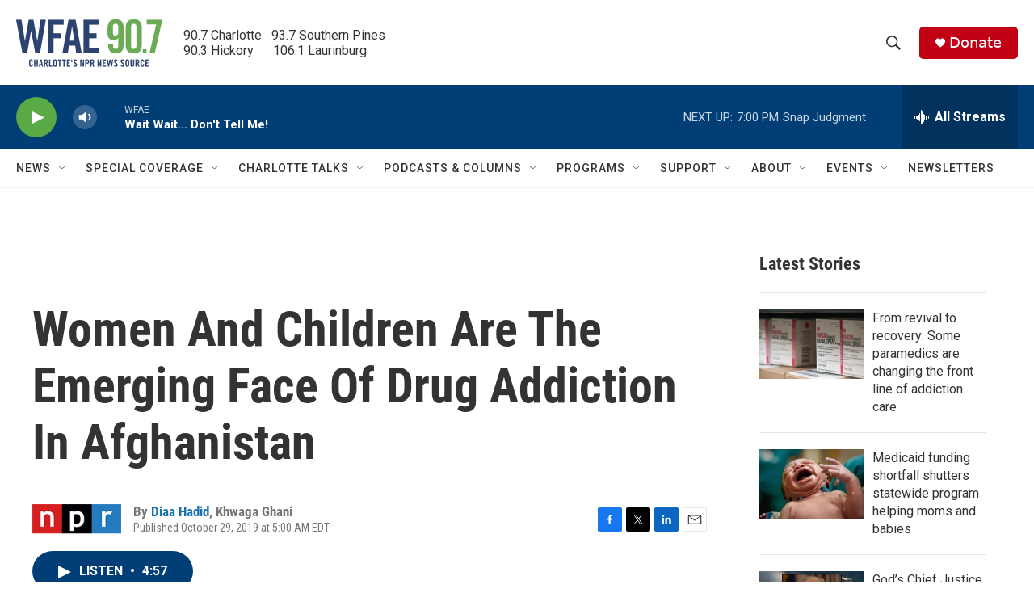

--- FILE ---
content_type: text/html; charset=utf-8
request_url: https://www.google.com/recaptcha/api2/aframe
body_size: 266
content:
<!DOCTYPE HTML><html><head><meta http-equiv="content-type" content="text/html; charset=UTF-8"></head><body><script nonce="xaAuRgJibwt2WE1Dh4PgXA">/** Anti-fraud and anti-abuse applications only. See google.com/recaptcha */ try{var clients={'sodar':'https://pagead2.googlesyndication.com/pagead/sodar?'};window.addEventListener("message",function(a){try{if(a.source===window.parent){var b=JSON.parse(a.data);var c=clients[b['id']];if(c){var d=document.createElement('img');d.src=c+b['params']+'&rc='+(localStorage.getItem("rc::a")?sessionStorage.getItem("rc::b"):"");window.document.body.appendChild(d);sessionStorage.setItem("rc::e",parseInt(sessionStorage.getItem("rc::e")||0)+1);localStorage.setItem("rc::h",'1762037028357');}}}catch(b){}});window.parent.postMessage("_grecaptcha_ready", "*");}catch(b){}</script></body></html>